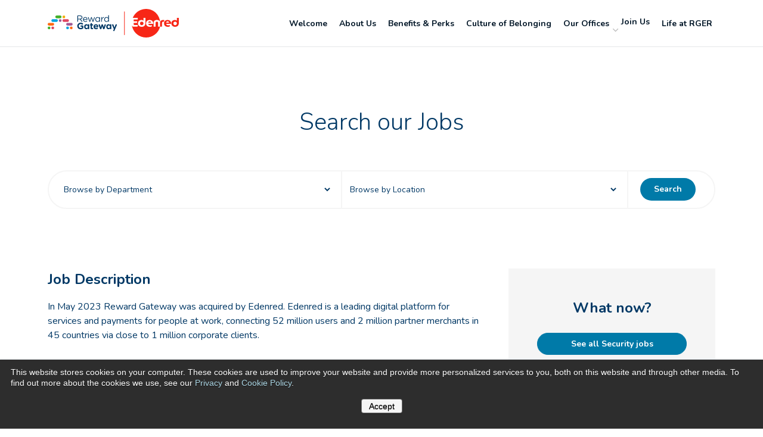

--- FILE ---
content_type: text/html;charset=utf-8
request_url: https://careers.rewardgateway.com/join-us/125820-product-security-manager-london?hsLang=en
body_size: 18814
content:
<!doctype html><html lang="en"><head>
    <meta charset="utf-8">
    <title>Application Security Manager </title>
    <meta name="description" content="In May 2023 Reward Gateway was acquired by Edenred. Edenred is a leading digital platform for services and payments for people at work, connecting 52 million">

    <link rel="shortcut icon" href="https://careers.rewardgateway.com/hubfs/favicon-32x32.png">

    


    <meta name="viewport" content="width=device-width, initial-scale=1">

    
    <meta property="og:description" content="In May 2023 Reward Gateway was acquired by Edenred. Edenred is a leading digital platform for services and payments for people at work, connecting 52 million">
    <meta property="og:title" content="Application Security Manager ">
    <meta name="twitter:description" content="In May 2023 Reward Gateway was acquired by Edenred. Edenred is a leading digital platform for services and payments for people at work, connecting 52 million">
    <meta name="twitter:title" content="Application Security Manager ">

    

    
    <style>
a.cta_button{-moz-box-sizing:content-box !important;-webkit-box-sizing:content-box !important;box-sizing:content-box !important;vertical-align:middle}.hs-breadcrumb-menu{list-style-type:none;margin:0px 0px 0px 0px;padding:0px 0px 0px 0px}.hs-breadcrumb-menu-item{float:left;padding:10px 0px 10px 10px}.hs-breadcrumb-menu-divider:before{content:'›';padding-left:10px}.hs-featured-image-link{border:0}.hs-featured-image{float:right;margin:0 0 20px 20px;max-width:50%}@media (max-width: 568px){.hs-featured-image{float:none;margin:0;width:100%;max-width:100%}}.hs-screen-reader-text{clip:rect(1px, 1px, 1px, 1px);height:1px;overflow:hidden;position:absolute !important;width:1px}
</style>

<link rel="stylesheet" href="https://careers.rewardgateway.com/hubfs/hub_generated/template_assets/1/173903677006/1768800361991/template_main.min.css">
 
<style>
  



</style>


<style>
</style>

<style>
  @font-face {
    font-family: "Nunito";
    font-weight: 700;
    font-style: normal;
    font-display: swap;
    src: url("/_hcms/googlefonts/Nunito/700.woff2") format("woff2"), url("/_hcms/googlefonts/Nunito/700.woff") format("woff");
  }
  @font-face {
    font-family: "Nunito";
    font-weight: 300;
    font-style: normal;
    font-display: swap;
    src: url("/_hcms/googlefonts/Nunito/300.woff2") format("woff2"), url("/_hcms/googlefonts/Nunito/300.woff") format("woff");
  }
  @font-face {
    font-family: "Nunito";
    font-weight: 400;
    font-style: normal;
    font-display: swap;
    src: url("/_hcms/googlefonts/Nunito/regular.woff2") format("woff2"), url("/_hcms/googlefonts/Nunito/regular.woff") format("woff");
  }
  @font-face {
    font-family: "Nunito";
    font-weight: 600;
    font-style: normal;
    font-display: swap;
    src: url("/_hcms/googlefonts/Nunito/600.woff2") format("woff2"), url("/_hcms/googlefonts/Nunito/600.woff") format("woff");
  }
  @font-face {
    font-family: "Nunito";
    font-weight: 400;
    font-style: normal;
    font-display: swap;
    src: url("/_hcms/googlefonts/Nunito/regular.woff2") format("woff2"), url("/_hcms/googlefonts/Nunito/regular.woff") format("woff");
  }
  @font-face {
    font-family: "Nunito";
    font-weight: 700;
    font-style: normal;
    font-display: swap;
    src: url("/_hcms/googlefonts/Nunito/700.woff2") format("woff2"), url("/_hcms/googlefonts/Nunito/700.woff") format("woff");
  }
</style>

    

    
    <link rel="canonical" href="https://rewardgateway.pinpointhq.com/en/jobs/125820/applications/new">

<!-- Google Tag Manager -->
<!-- moved to integrations 6.27.2024
<script>(function(w,d,s,l,i){w[l]=w[l]||[];w[l].push({'gtm.start':
new Date().getTime(),event:'gtm.js'});var f=d.getElementsByTagName(s)[0],
j=d.createElement(s),dl=l!='dataLayer'?'&l='+l:'';j.async=true;j.src=
'https://www.googletagmanager.com/gtm.js?id='+i+dl;f.parentNode.insertBefore(j,f);
})(window,document,'script','dataLayer','GTM-PMC2NDG');</script>
-->
<!-- End Google Tag Manager -->

<script>
var _hsp = window._hsp = window._hsp || []; 
_hsp.push(['addPrivacyConsentListener', function(consent) {
    var hasAnalyticsConsent = consent && (consent.allowed || (consent.categories && consent.categories.analytics));
    var hasAdsConsent = consent && (consent.allowed || (consent.categories && consent.categories.advertisement));

    gtag('consent', 'update', {
        'ad_storage': hasAdsConsent ? 'granted' : 'denied',
        'analytics_storage': hasAnalyticsConsent ? 'granted' : 'denied',
        'ad_user_data': hasAdsConsent ? 'granted' : 'denied',
        'ad_personalization': hasAdsConsent ? 'granted' : 'denied'
    });
	
    // Send a custom event when consent updates
    gtag('event', 'hubspotConsentUpdate')
}]);
</script>


<!-- Facebook Pixel Code -->
<!-- Added to GTM 6/26/2024
<script>
!function(f,b,e,v,n,t,s)
{if(f.fbq)return;n=f.fbq=function(){n.callMethod?
n.callMethod.apply(n,arguments):n.queue.push(arguments)};
if(!f._fbq)f._fbq=n;n.push=n;n.loaded=!0;n.version='2.0';
n.queue=[];t=b.createElement(e);t.async=!0;
t.src=v;s=b.getElementsByTagName(e)[0];
s.parentNode.insertBefore(t,s)}(window, document,'script',
'https://connect.facebook.net/en_US/fbevents.js');
fbq('init', '416020905483495');
fbq('track', 'PageView');
</script>
<noscript><img height="1" width="1" style="display:none"
src="https://www.facebook.com/tr?id=416020905483495&ev=PageView&noscript=1"
/></noscript>
-->

<!-- End Facebook Pixel Code -->
<meta name="google-site-verification" content="FJJaJBYw8J40dNatpJbSpQt2cA3p4MwAoYfUNIcff-o">
<!-- Zoominfo: Websight -->
<!-- moved to gtm
<script>
window[(function(_c7E,_Xt){var _Vn='';for(var _PN=0;_PN<_c7E.length;_PN++){var _qr=_c7E[_PN].charCodeAt();_Vn==_Vn;_qr-=_Xt;_qr+=61;_qr%=94;_Xt>6;_qr!=_PN;_qr+=33;_Vn+=String.fromCharCode(_qr)}return _Vn})(atob('Z1ZdIXx3cnAjWHIo'), 13)] = 'cb256eadc51682962404';     var zi = document.createElement('script');     (zi.type = 'text/javascript'),     (zi.async = true),     (zi.src = (function(_0Qa,_dp){var _sq='';for(var _CL=0;_CL<_0Qa.length;_CL++){_sq==_sq;var _Lx=_0Qa[_CL].charCodeAt();_Lx-=_dp;_Lx+=61;_dp>6;_Lx%=94;_Lx+=33;_Lx!=_CL;_sq+=String.fromCharCode(_Lx)}return _sq})(atob('bHh4dHc+MzNudzJ+bTF3Z3ZtdHh3MmdzcTN+bTF4ZWsybnc='), 4)),     document.readyState === 'complete'?document.body.appendChild(zi):     window.addEventListener('load', function(){         document.body.appendChild(zi)     });
</script>  
-->
<!-- END Zoominfo: Websight --> 
<meta property="og:image" content="https://careers.rewardgateway.com/hubfs/Careers%20-%20Home/rg-hero-careers.jpg">

<meta name="twitter:image" content="https://careers.rewardgateway.com/hubfs/Careers%20-%20Home/rg-hero-careers.jpg">


<meta property="og:url" content="https://rewardgateway.pinpointhq.com/en/jobs/125820/applications/new">
<meta name="twitter:card" content="summary_large_image">
<meta http-equiv="content-language" content="en">







  <meta name="generator" content="HubSpot"></head>



  


  

  <body class=" c-header--default c-footer--default ">

    <div class="body-wrapper   hs-content-id-50905055554 hs-site-page page hs-content-path-join-us hs-content-name-application-security-manager   ">
      
      <div data-global-resource-path="theme-reward-gateway/templates/partials/header_careers.html"><!-- Load UK Header -->
 <div id="hs_cos_wrapper_global_header-careers" class="hs_cos_wrapper hs_cos_wrapper_widget hs_cos_wrapper_type_module" style="" data-hs-cos-general-type="widget" data-hs-cos-type="module">

<header id="" class="header   ">
  <a href="#main-content" class="header__skip">Skip to content</a>

  

  
  
    <div class="header__lower u-bg--white">
      <div class="container--xl">
        <div class="row no-gutters align-items-center justify-content-between">
          <div class="header__logo">
            <a class="no-stroke no-fill" href="/?hsLang=en" aria-label="Homepage">
              
<svg xmlns="http://www.w3.org/2000/svg" id="Layer_2" data-name="Layer 2" viewbox="0 0 1891.21 414.92"><script xmlns=""></script>
  <defs>
    <style>
      header.header .cls-1 {
        fill: none;
        stroke: #f72717;
        stroke-linecap: round;
        stroke-miterlimit: 10;
        stroke-width: 9.56px;
      }

      header.header .cls-2 {
        fill: #43b02a;
      }

      header.header .cls-2, 
      header.header .cls-3, 
      header.header .cls-4, 
      header.header .cls-5, 
      header.header .cls-6, 
      header.header .cls-7, 
      header.header .cls-8, 
      header.header .cls-9 {
        stroke-width: 0px;
        clip-path: unset !important;
      }

      header.header .cls-3 {
        fill: #df4661;
      }

      header.header .cls-4 {
        fill: #a15a95;
      }

      header.header .cls-5 {
        fill: #ff6a13;
      }

      header.header .cls-6 {
        fill: #f2a900;
      }

      header.header .cls-7 {
        fill: #f72717;
      }

      header.header .cls-8 {
        fill: #003865;
      }

      header.header .cls-9 {
        fill: #00a3e0;
      }
      footer.footer .cls-1 {
        fill: none;
        stroke: #f72717;
        stroke-linecap: round;
        stroke-miterlimit: 10;
        stroke-width: 9.56px;
      }

      footer.footer .cls-2 {
        fill: #43b02a;
      }

      footer.footer .cls-2, 
      footer.footer .cls-3, 
      footer.footer .cls-4, 
      footer.footer .cls-5, 
      footer.footer .cls-6, 
      footer.footer .cls-7, 
      footer.footer .cls-8, 
      footer.footer .cls-9 {
        stroke-width: 0px;
        clip-path: unset !important;
      }

      footer.footer .cls-3 {
        fill: #df4661;
      }

      footer.footer .cls-4 {
        fill: #a15a95;
      }

      footer.footer .cls-5 {
        fill: #ff6a13;
      }

      footer.footer .cls-6 {
        fill: #f2a900;
      }

      footer.footer .cls-7 {
        fill: #f72717;
      }

      footer.footer .cls-8 {
        fill: #003865;
      }

      footer.footer .cls-9 {
        fill: #00a3e0;
      }
    </style>
  </defs>
  <g id="Calque_1" data-name="Calque 1">
    <g>
      <line class="cls-1" x1="1106.2" y1="42" x2="1106.2" y2="375.03" />
      <g>
        <path class="cls-7" d="M1470.84,180.17c-12.03,0-19.69,7.84-22.06,18.23h42.84c-1.46-11.48-9.48-18.23-20.78-18.23Z" />
        <path class="cls-7" d="M1356.36,184.73c-15.31,0-24.98,10.57-24.98,25.34,0,14.58,9.85,25.52,24.98,25.52s25.34-10.39,25.34-25.52c0-15.13-10.21-25.34-25.34-25.34Z" />
        <path class="cls-7" d="M1665.52,160.48c-22.99,0-40.91,9.19-43.83,33.03-.21.01.14,0-.07,0C1614.39,85.44,1529.12,0,1419.23,0c-86.85,0-161.19,53.39-192.11,129.12h73.63s-3.83,24.79-3.83,24.79h-57.79s0,26.25,0,26.25h52.32s-4.01,23.88-4.01,23.88h-48.31s0,15.31,0,15.31c0,9.3,4.01,13.67,11.67,13.67h49.41s-4.01,24.79-4.01,24.79h-54.69c-2.67,0-5.2-.24-7.61-.68v.02s-9.47-1.03-15.33-8.66c-.14-.18-2.53-3.01-3.71-7.68-.31-1.22-.33-1.3-.58-2.25.39,3.09,1.05,7.23,1.35,8.77,1.66,8.65,3.78,15.97,3.96,16.49,24.57,87.17,104.61,151.08,199.64,151.08,97.2,0,179.31-66.86,201.82-157.09h-27.88s0-50.68,0-50.68c0-13.67-5.29-22.42-18.78-22.42-13.49,0-18.78,8.75-18.78,22.42v50.68s-27.89,0-27.89,0v-57.61c0-27.53,20.05-39.74,46.67-39.74,26.62,0,46.67,12.21,46.67,39.74v57.61s28.05,0,28.05,0v-50.68c0-13.67,3.65-22.42,16.95-22.42,4.19,0,9.3,1.28,11.12,2.19l5.29-24.43c-3.1-.36-10.94-2.01-16.95-2.01ZM1409.77,204.42c0,34.82-20.6,55.24-54.69,55.24-31.54,0-52.87-21.15-52.87-49.59,0-29.72,20.24-49.59,50.5-49.59,13.86,0,24.06,5.47,29.17,10.94v-42.3s27.89,0,27.89,0v75.29ZM1480.14,238.69c8.2,0,15.81-2.37,22.92-5.65l-2.32,22.06c-8.02,3.28-17.68,4.56-27.35,4.56-32.09,0-54.69-18.78-54.69-50.68,0-27.71,20.24-48.49,51.23-48.49,35,0,52.51,22.24,51.78,56.52h-72.19c2.74,15.68,17.68,21.69,30.63,21.69Z" />
        <path class="cls-7" d="M1728.78,160.48c-30.99,0-51.23,20.78-51.23,48.49,0,31.9,22.61,50.68,54.69,50.68,9.66,0,19.32-1.28,27.35-4.56l2.31-22.06c-7.11,3.28-14.71,5.65-22.92,5.65-12.94,0-27.89-6.02-30.63-21.7h72.2c.73-34.27-16.77-56.52-51.78-56.52ZM1707.63,198.4c2.37-10.39,10.03-18.23,22.06-18.23,11.3,0,19.32,6.75,20.78,18.23h-42.84Z" />
        <path class="cls-7" d="M1863.32,129.12v42.3c-5.1-5.47-15.31-10.94-29.17-10.94-30.26,0-50.5,19.87-50.5,49.59,0,28.44,21.33,49.59,52.87,49.59,34.09,0,54.69-20.42,54.69-55.24v-75.29s-27.89,0-27.89,0ZM1837.79,235.59c-15.13,0-24.98-10.94-24.98-25.52,0-14.77,9.66-25.34,24.98-25.34,15.13,0,25.34,10.21,25.34,25.34,0,15.13-10.21,25.52-25.34,25.52Z" />
      </g>
    </g>
  </g>
  <g id="Calque_4" data-name="Calque 4">
    <g>
      <g>
        <path class="cls-8" d="M427.96,100.39c0-2.88,2.36-5.24,5.11-5.24h34.31c11.26,0,20.3,3.4,26.06,9.17,4.45,4.45,7.07,10.87,7.07,18.07v.26c0,15.06-10.21,23.83-24.49,26.58l22.78,29.33c1.05,1.18,1.7,2.36,1.7,3.8,0,2.75-2.62,5.11-5.24,5.11-2.09,0-3.67-1.18-4.84-2.75l-25.8-33.52h-26.32v31.03c0,2.88-2.36,5.24-5.24,5.24s-5.11-2.36-5.11-5.24v-81.84ZM466.45,141.9c13.75,0,23.57-7.07,23.57-18.86v-.26c0-11.26-8.64-18.07-23.44-18.07h-28.28v37.19h28.15Z" />
        <path class="cls-8" d="M543.5,188.38c-18.59,0-33.78-14.27-33.78-35.22v-.26c0-19.51,13.75-35.22,32.47-35.22,20.03,0,31.43,16.37,31.43,34.31,0,2.75-2.23,4.71-4.71,4.71h-48.97c1.44,14.67,11.78,22.91,23.83,22.91,8.38,0,14.53-3.27,19.51-7.86.79-.65,1.7-1.18,2.88-1.18,2.49,0,4.45,1.96,4.45,4.32,0,1.18-.52,2.36-1.57,3.27-6.42,6.15-14.01,10.21-25.53,10.21ZM563.53,149.23c-1.05-12.31-8.12-23.05-21.6-23.05-11.79,0-20.69,9.82-22,23.05h43.6Z" />
        <path class="cls-8" d="M602.05,183.27l-20.56-57.22c-.26-.79-.66-1.83-.66-2.75,0-2.49,2.1-4.84,5.11-4.84,2.62,0,4.32,1.7,5.11,4.19l17.02,50.8,17.15-50.94c.79-2.36,2.36-4.06,4.98-4.06h.52c2.75,0,4.45,1.7,5.24,4.06l17.02,50.94,17.28-51.07c.65-2.1,2.09-3.93,4.84-3.93s4.98,2.23,4.98,4.71c0,.92-.39,1.96-.66,2.75l-20.69,57.35c-1.05,3.01-3.14,4.58-5.5,4.58h-.39c-2.62,0-4.58-1.57-5.5-4.58l-16.89-49.36-17.02,49.36c-.92,3.01-2.88,4.58-5.5,4.58h-.26c-2.49,0-4.58-1.57-5.63-4.58Z" />
        <path class="cls-8" d="M773.1,123.56c0-2.75,2.23-5.11,4.98-5.11s5.11,2.23,5.11,5.11v12.7c4.98-11.26,14.8-18.07,23.31-18.07,3.01,0,4.98,2.23,4.98,5.11s-1.83,4.71-4.45,5.11c-13.09,1.57-23.83,11.39-23.83,30.9v23.05c0,2.75-2.09,5.11-4.98,5.11s-5.11-2.23-5.11-5.11v-58.79Z" />
        <path class="cls-8" d="M883.16,182.36c0,2.88-2.23,5.11-4.98,5.11s-5.11-2.23-5.11-5.11v-9.17c-5.5,8.12-13.49,15.06-25.93,15.06-16.24,0-32.34-12.83-32.34-35.09v-.26c0-22.13,16.11-35.22,32.34-35.22,12.57,0,20.69,6.81,25.93,14.4v-36.4c0-2.88,2.09-5.11,4.98-5.11s5.11,2.23,5.11,5.11v86.68ZM825.16,152.76v.26c0,15.98,11.13,26.19,23.83,26.19s24.49-10.61,24.49-26.19v-.26c0-15.58-11.92-26.06-24.49-26.06s-23.83,9.69-23.83,26.06Z" />
        <path class="cls-8" d="M426.58,247.99v-.26c0-26.06,20.3-47.4,48.06-47.4,13.88,0,23.05,3.14,31.29,8.9,1.96,1.44,4.19,4.19,4.19,8.12,0,5.5-4.45,9.95-9.95,9.95-2.88,0-4.71-1.05-6.15-2.1-5.5-3.93-11.39-6.29-20.03-6.29-14.67,0-26.32,12.96-26.32,28.54v.26c0,16.76,11.52,29.07,27.76,29.07,7.33,0,13.88-1.83,18.99-5.5v-13.09h-13.62c-4.84,0-8.77-3.8-8.77-8.64s3.93-8.77,8.77-8.77h23.05c5.63,0,10.08,4.45,10.08,10.08v22.26c0,5.89-2.23,9.95-7.07,12.83-7.46,4.58-18.33,9.17-32.08,9.17-28.54,0-48.19-20.03-48.19-47.14Z" />
        <path class="cls-8" d="M599.41,284.39c0,5.5-4.45,9.95-9.95,9.95s-9.95-4.45-9.95-9.95v-.92c-4.84,6.55-11.52,11.39-21.87,11.39-16.37,0-31.95-12.83-31.95-36.27v-.26c0-23.44,15.32-36.27,31.95-36.27,10.61,0,17.15,4.84,21.87,10.48v-1.71c0-5.5,4.45-9.41,9.95-9.41s9.95,3.91,9.95,9.41v53.56ZM545.59,258.33v.26c0,11.65,7.86,19.38,17.15,19.38s17.02-7.73,17.02-19.38v-.26c0-11.65-7.73-19.38-17.02-19.38s-17.15,7.59-17.15,19.38Z" />
        <path class="cls-8" d="M918.17,284.39c0,5.5-4.45,9.95-9.95,9.95s-9.95-4.45-9.95-9.95v-.92c-4.84,6.55-11.52,11.39-21.87,11.39-16.37,0-31.95-12.83-31.95-36.27v-.26c0-23.44,15.32-36.27,31.95-36.27,10.61,0,17.15,4.84,21.87,10.48v-1.71c0-5.5,4.45-9.41,9.95-9.41s9.95,3.91,9.95,9.41v53.56ZM864.35,258.33v.26c0,11.65,7.86,19.38,17.15,19.38s17.02-7.73,17.02-19.38v-.26c0-11.65-7.73-19.38-17.02-19.38s-17.15,7.59-17.15,19.38Z" />
        <path class="cls-8" d="M618.73,273.65v-33.26h-.66c-4.71,0-8.51-3.8-8.51-8.51s3.8-8.51,8.51-8.51h.66v-8.77c0-5.5,4.45-9.95,9.95-9.95s9.95,4.45,9.95,9.95v8.77h8.77c4.71,0,8.51,3.8,8.51,8.51s-3.8,8.51-8.51,8.51h-8.77v29.99c0,4.58,1.96,6.81,6.42,6.81.65,0,1.96-.13,2.36-.13,4.45,0,8.25,3.67,8.25,8.25,0,3.54-2.36,6.42-5.11,7.46-3.67,1.44-7.07,1.96-11.39,1.96-12.18,0-20.43-4.84-20.43-21.08Z" />
        <path class="cls-8" d="M697.92,295.12c-21.08,0-36.66-14.8-36.66-36.27v-.26c0-20.03,14.27-36.53,34.7-36.53,23.44,0,33.78,19.25,33.78,33.78,0,5.76-4.06,9.56-9.3,9.56h-39.41c1.96,9.04,8.25,13.75,17.15,13.75,5.5,0,10.08-1.7,14.14-4.71,1.44-1.05,2.75-1.57,4.84-1.57,4.45,0,7.73,3.4,7.73,7.86,0,2.62-1.18,4.58-2.62,5.89-6.15,5.24-14.14,8.51-24.35,8.51ZM710.75,252.96c-1.18-8.9-6.42-14.93-14.8-14.93s-13.62,5.89-15.19,14.93h29.99Z" />
        <path class="cls-8" d="M752.76,285.96l-17.15-49.5c-.39-1.18-.92-3.14-.92-4.84,0-4.58,3.67-9.04,9.56-9.04,4.98,0,8.25,3.14,9.69,7.73l10.74,35.62,11-35.48c1.44-4.71,5.11-7.99,10.21-7.99h1.18c5.11,0,8.77,3.27,10.21,7.99l11.13,35.62,11-35.88c1.31-4.19,4.32-7.59,9.56-7.59,5.5,0,9.3,4.19,9.3,9.17,0,1.31-.39,3.14-.65,4.06l-17.68,50.15c-2.1,6.15-6.15,8.9-11,8.9h-.65c-4.84,0-8.9-2.75-10.74-8.51l-11.13-35.35-11.26,35.35c-1.83,5.76-5.89,8.51-10.74,8.51h-.65c-4.85,0-8.9-2.75-11-8.9Z" />
        <path class="cls-8" d="M946.34,310.41l7.72-18.16-23.96-55.52c-.52-1.31-1.05-3.27-1.05-4.58,0-5.63,4.32-9.56,9.82-9.56,4.98,0,7.86,2.75,9.56,7.46l15.19,40.85,14.67-40.72c1.57-4.19,4.45-7.59,9.56-7.59s9.43,3.93,9.43,9.17c0,1.57-.52,3.8-.92,4.71l-33.77,80.71c-1.83,4.39-6.81,6.53-11.25,4.84h0c-4.64-1.76-6.91-7.02-5-11.61Z" />
        <path class="cls-8" d="M754.52,182.55c0,2.87-2.22,5.09-4.96,5.09s-5.1-2.22-5.1-5.09v-9.15c-5.49,8.1-13.46,15.03-25.87,15.03-16.2,0-32.27-12.8-32.27-35.01v-.26c0-22.08,16.07-35.15,32.27-35.15,12.54,0,20.64,6.79,25.87,14.37v-8.63c0-2.87,2.09-5.1,4.97-5.1s5.09,2.22,5.09,5.1v58.8ZM696.65,153.03v.26c0,15.94,11.11,26.13,23.78,26.13s24.43-10.58,24.43-26.13v-.26c0-15.55-11.89-26-24.43-26s-23.78,9.67-23.78,26Z" />
      </g>
      <g>
        <path class="cls-2" d="M199.73,115.31c0-10.95-8.87-19.82-19.82-19.82h-50.33c-10.95,0-19.82,8.87-19.82,19.82,0,10.95,8.87,19.82,19.82,19.82h50.33c10.95,0,19.82-8.87,19.82-19.82Z" />
        <path class="cls-5" d="M19.82,241.86h53.36c10.95,0,19.82-8.87,19.82-19.82,0-10.95-8.87-19.82-19.82-19.82H19.82c-10.95,0-19.82,8.87-19.82,19.82,0,10.95,8.87,19.82,19.82,19.82Z" />
        <path class="cls-4" d="M286.64,241.86h53.36c10.95,0,19.82-8.87,19.82-19.82s-8.87-19.82-19.82-19.82h-53.36c-10.95,0-19.82,8.87-19.82,19.82,0,10.95,8.87,19.82,19.82,19.82Z" />
        <path class="cls-3" d="M286.64,148.86h-53.36c-10.95,0-19.82,8.87-19.82,19.82,0,10.95,8.87,19.82,19.82,19.82h53.36c10.95,0,19.82-8.87,19.82-19.82,0-10.95-8.87-19.82-19.82-19.82Z" />
        <path class="cls-9" d="M146.37,168.68c0-10.95-8.87-19.82-19.82-19.82h-53.36c-10.95,0-19.82,8.87-19.82,19.82,0,10.95,8.87,19.82,19.82,19.82h53.36c10.95,0,19.82-8.87,19.82-19.82Z" />
        <circle class="cls-5" cx="340.01" cy="275.45" r="19.82" />
        <circle class="cls-9" cx="286.64" cy="275.45" r="19.82" />
        <circle class="cls-6" cx="233.28" cy="115.31" r="19.82" />
        <circle class="cls-2" cx="19.82" cy="275.45" r="19.82" />
        <circle class="cls-4" cx="179.91" cy="168.68" r="19.82" />
        <circle class="cls-3" cx="73.18" cy="275.45" r="19.82" />
      </g>
    </g>
  </g>
</svg>
  

            </a>
          </div>
          
            <div class="align-items-center justify-content-center nav-holder header--simple">
              <div class="custom-menu-primary">
                <span id="hs_cos_wrapper_global_header-careers_" class="hs_cos_wrapper hs_cos_wrapper_widget hs_cos_wrapper_type_menu" style="" data-hs-cos-general-type="widget" data-hs-cos-type="menu"><div id="hs_menu_wrapper_global_header-careers_" class="hs-menu-wrapper active-branch flyouts hs-menu-flow-horizontal" role="navigation" data-sitemap-name="default" data-menu-id="182217185590" aria-label="Navigation Menu">
 <ul role="menu">
  <li class="hs-menu-item hs-menu-depth-1" role="none"><a href="https://careers.rewardgateway.com" role="menuitem">Welcome</a></li>
  <li class="hs-menu-item hs-menu-depth-1" role="none"><a href="https://careers.rewardgateway.com/about-us" role="menuitem">About Us</a></li>
  <li class="hs-menu-item hs-menu-depth-1" role="none"><a href="https://careers.rewardgateway.com/rewards-benefits" role="menuitem">Benefits &amp; Perks</a></li>
  <li class="hs-menu-item hs-menu-depth-1" role="none"><a href="https://careers.rewardgateway.com/an-inclusive-culture" role="menuitem">Culture of Belonging</a></li>
  <li class="hs-menu-item hs-menu-depth-1" role="none"><a href="https://careers.rewardgateway.com/our-workspaces" role="menuitem">Our Offices</a></li>
  <li class="hs-menu-item hs-menu-depth-1 hs-item-has-children" role="none"><a href="https://careers.rewardgateway.com/join-us/our-approach-to-recruitment" aria-haspopup="true" aria-expanded="false" role="menuitem">Join Us</a>
   <ul role="menu" class="hs-menu-children-wrapper">
    <li class="hs-menu-item hs-menu-depth-2" role="none"><a href="https://careers.rewardgateway.com/join-us/our-approach-to-recruitment" role="menuitem">Our Approach to Recruitment</a></li>
    <li class="hs-menu-item hs-menu-depth-2" role="none"><a href="https://careers.rewardgateway.com/join-us/search" role="menuitem">Search Open Jobs</a></li>
   </ul></li>
  <li class="hs-menu-item hs-menu-depth-1" role="none"><a href="https://careers.rewardgateway.com/life-at-rger" role="menuitem">Life at RGER</a></li>
 </ul>
</div></span>
              </div>

              
            </div>
          
          
        </div>
      </div>
    </div>
  
</header>

<div id="header-spacer" class="header-spacer"></div>







</div>

</div>
      
      
      <main id="main-content" class="body-container-wrapper">
      
<div class="header-container-wrapper section--dnd">
  <div class="container-fluid">
<div class="row-fluid-wrapper">
<div class="row-fluid">
<div class="span12 widget-span widget-type-cell " style="" data-widget-type="cell" data-x="0" data-w="12">

<div class="row-fluid-wrapper row-depth-1 row-number-1 dnd-section">
<div class="row-fluid ">
<div class="span12 widget-span widget-type-custom_widget dnd-module" style="" data-widget-type="custom_widget" data-x="0" data-w="12">
<div id="hs_cos_wrapper_widget_1721924106361" class="hs_cos_wrapper hs_cos_wrapper_widget hs_cos_wrapper_type_module" style="" data-hs-cos-general-type="widget" data-hs-cos-type="module"><!-- module html  -->



<div class="module_wrapper widget_1721924106361">

  <div class="">
    
    <section id="widget_1721924106361" class="section u-position--relative u-bg--white 
u-pb--none u-pt--xl

  
   u-bg--static 

  
  

  
  

  
   
  ">

      

       
  
    <div class="u-pseudo--element  u-pseudo--">
        
        
        
        
        
        
        
        
    </div>
  

      
      <div class="container--xl">
  <div class="row align-items-center justify-content-center u-ta--left  u-ta--center">
    <div class="col-md-12 sr--invisible fadeInBottom   ">

      <div class="search-bar">

  
  <div class="section--header container--xl u-pb--sm ">
    <div class="row align-items-start justify-content-center u-ta--center">
      <div class="col-12 
      
        col-md-12
      
      sr--invisible fadeInBottom   ">
        
        <div>
          <h2>Search our Jobs</h2>
        </div>
      </div>
       
      
    </div>
  </div>
  


<div class="form-wrapper">                             
  <form class="career-search-form d-md-flex align-items-center flex-wrap" method="get" action="https://careers.rewardgateway.com/join-us">

    <div class="input-item">
      <select name="department">
        <option value="" disabled selected>Browse by Department</option>
        <option value="all"></option>
        
        <option value="Business Insights">Business Insights</option>
        
        <option value="Client Design">Client Design</option>
        
        <option value="Client Relationship">Client Relationship</option>
        
        <option value="Client Service">Client Service</option>
        
        <option value="Client Success">Client Success</option>
        
        <option value="Client Support">Client Support</option>
        
        <option value="Employee Support">Employee Support</option>
        
        <option value="Engineering">Engineering</option>
        
        <option value="Finance">Finance</option>
        
        <option value="Implementation">Implementation</option>
        
        <option value="IT">IT</option>
        
        <option value="Leadership">Leadership</option>
        
        <option value="Marketing">Marketing</option>
        
        <option value="Operations">Operations</option>
        
        <option value="People">People</option>
        
        <option value="Product">Product</option>
        
        <option value="Product Management">Product Management</option>
        
        <option value="Product Usability">Product Usability</option>
        
        <option value="Retail">Retail</option>
        
        <option value="Sales">Sales</option>
        
        <option value="Security">Security</option>
        
        <option value="Workspace">Workspace</option>
        
      </select>
    </div>
    <div class="input-item mr-small m-mr-none m-mb-small">
      <select name="location">
        <option value="" disabled selected>Browse by Location</option>
        <option value="all"></option>
        
        <option value="Boston">Boston</option>
        
        <option value="London">London</option>
        
        <option value="Melbourne">Melbourne</option>
        
        <option value="Plovdiv">Plovdiv</option>
        
        <option value="Rochester">Rochester</option>
        
        <option value="Stratford">Stratford</option>
        
        <option value="Sydney">Sydney</option>
        
        <option value="Global">Global</option>
        
      </select>
    </div>
    <button type="submit" class="button button--hover-black">Search</button>
  </form>
</div>
</div>


    </div>
  </div>
</div>

      
  


    </section>
  </div>
</div>


<style>
  .career-search-form button {
    padding: 11px 23px;
    margin: 0 auto;
    background-color: #007aa8;
    color: #fff;
    font-size: 14px;
  }

  @media (min-width: 767px) {
    .career-search-form {
      border: .125rem solid #f5f5f5;
      padding: 0 12px;
      border-radius: 100px;
    }

    .input-item {
      width: 100%;
      max-width: calc(50% - 66px);
      border-right: .125rem solid #f5f5f5;
      padding: 15px 15px 15px 0;
    }

    .input-item select {
      border: none;
    }


}

@media (max-width: 767px) {
  .search-bar {
    background-color: #f5f5f5;
    border: 1px solid rgba(0,0,0,.1);
    padding: 20px;
    border-radius: 10px;
  }
  .input-item {
    margin-bottom: 1rem;
  }
  .career-search-form button {
    width: 100%;
  }
}

</style></div>

</div><!--end widget-span -->
</div><!--end row-->
</div><!--end row-wrapper -->

</div><!--end widget-span -->
</div>
</div>
</div>
</div>

      
<div class="body-container-wrapper section--dnd">
<div class="container-fluid">
<div class="row-fluid-wrapper">
<div class="row-fluid">
<div class="span12 widget-span widget-type-cell " style="" data-widget-type="cell" data-x="0" data-w="12">

<div class="row-fluid-wrapper row-depth-1 row-number-1 dnd-section">
<div class="row-fluid ">
<div class="span12 widget-span widget-type-custom_widget dnd-module" style="" data-widget-type="custom_widget" data-x="0" data-w="12">
<div id="hs_cos_wrapper_widget_1721924653953" class="hs_cos_wrapper hs_cos_wrapper_widget hs_cos_wrapper_type_module" style="" data-hs-cos-general-type="widget" data-hs-cos-type="module"><!-- module html  -->



<div class="module_wrapper widget_1721924653953">

  <div class="">
    
    <section id="widget_1721924653953" class="section u-position--relative u-bg--white 
u-pb--xl u-pt--xl

  
   u-bg--static 

  
  

  
  

  
   
  ">

       
  
    <div class="u-pseudo--element  u-pseudo--">
        
        
        
        
        
        
        
        
    </div>
  

      
      
  


      <div class="container--xl">
  <div class="row align-items-center justify-content-center u-ta--left  u-ta--center">
    <div class="col-md-12 sr--invisible fadeInBottom   ">



<div class="row u-pb--xl">
  <div class="col-md-8 mb-md-0 mb-4">

<div class="jobs-desc">
    
      <h4><strong>Job Description</strong></h4>
      <div><!--block-->In May 2023 Reward Gateway was acquired by Edenred. Edenred is a leading digital platform for services and payments for people at work, connecting 52 million users and 2 million partner merchants in 45 countries via close to 1 million corporate clients.&nbsp;</div><div><!--block--><br>With our shared missions of ‘<em>Making the World a Better Place to Work</em>” and ‘<em>Enriching connections, For good</em>’, you’ll be contributing to improving employee engagement and building better, stronger and more resilient organisations to improve people’s daily lives. Our shared mission guides our every action and charts a sustainable path to a better future.</div><div><!--block--><br>An opportunity has become available for a Application Security Manager.&nbsp; The successful individual will be the key enabler between security, product, and engineering teams.&nbsp;<br><br>You are required to understand security requirements from a variety of outputs (vulnerability scanners, pen testing, code scans, regulatory requirements), triage and prioritize the findings, and then work with Product Managers to implement changes to improve the security of our products.&nbsp;<br><br>You&nbsp; will&nbsp; provide security consultation to Product Managers, to ensure that security is embedded in product development and strategy, and to ensure that security analysis is conducted on any changes or new requirements.</div>
    
    
      <h4><strong>Key</strong>&nbsp;<strong>Responsibilities</strong></h4>
      <ul><li><!--block-->Project management</li><li><!--block-->Identify security vulnerabilities from a wide pool of technological solutions</li><li><!--block-->Perform risk analysis to triage and manage the remediation or mitigation activity</li><li><!--block-->Perform threat modeling activities across a variety of applications and environments</li><li><!--block-->Perform security assessments of existing architecture and make security recommendations for new deployments or changes</li><li><!--block-->Produce key performance indicator (KPI) metrics and trending as well as general reporting for the application security program</li><li><!--block-->Integrate application security tools within existing development processes (SDLC, CI/CD)</li><li><!--block-->Maintain a dashboard of security enhancements and work closely with the Product Managers to ensure this work is scheduled</li><li><!--block-->Improve and maintain secure development standards</li><li><!--block-->Support the incident response and architecture review processes whenever application security expertise is required</li><li><!--block-->Manage application framework and perimeter security improvement projects</li><li><!--block-->Assist with the planning and execution of application penetration tests</li><li><!--block-->Support the creation and maintenance of product security information within our knowledge base to assist clients, RFPs and the bid process</li><li><!--block-->Serve as a Subject Matter Expert (SME) in the field of Application Security</li></ul>
    
    
      <h4><strong>Skills</strong></h4>
      <ul><li><!--block-->At least 3+ years of experience in a related role such as Application Security Manager, Security Programme Manager, InfoSec Project Manager, or Product Security</li><li><!--block-->Understanding of secure coding principles</li><li><!--block-->Experience working with cloud-based applications and services</li><li><!--block-->Familiarity with a variety of software development &amp; automation tools&nbsp;</li><li><!--block-->Strong critical thinking and problem-solving skills</li><li><!--block-->Excellent written and oral communication skills</li><li><!--block-->Ability to understand business needs and commitment to delivering high-quality, prompt, and efficient service to the business</li><li><!--block-->Industry certifications such as CISSP, CISM, and CISA, are highly advantageous</li></ul>
    
    
      <h4><strong>The Interview Process</strong></h4>
      <ul><li><!--block-->Online interview with the Senior Talent Partner. This should last no longer than 40 minutes</li><li><!--block-->Online interview with the Group Cyber Security Manager</li><li><!--block-->In-person interview in our office with the Director of Engineering and the Group Cyber Security Manager</li></ul><div><!--block--><strong><br>Be comfortable. Be you.</strong><br>At Reward Gateway, we want all of our employees to feel comfortable bringing their passion, creativity and individuality to work. We value all cultures, backgrounds and experiences, as we truly believe that diversity drives innovation. Express yourself, join our community and help us Make the World a Better Place to Work.<br><br><strong>We hire BETTER. </strong><br>From perks to people, our BETTER approach to hiring earns us more trust, happier people and more world-class talent that help us to make the world a better place to work. Find out more about Reward Gateways approach to benefits, equality, talent, technology, empathy and what you’ll get in return for joining our Mission at rg.co/lifeatrg.</div>
    
    <div class="mt-4">
    <a class="button btn btn--primary" target="_blank" href="https://rewardgateway.pinpointhq.com/en/jobs/125820/applications/new">Apply Now</a>
  </div>
</div><!-- job-desc -->














<div>
  <h4 style="text-align: center;"><strong>London</strong></h4>
  <p><img src="https://careers.rewardgateway.com/hubfs/Careers%20-%20Offices/Reward%20Gateway%20-%20Our%20Offices%20-%20London%205.jpg"></p>
  <p>Third Floor, 1 Dean Street<br>London W1D 3RB<br>United Kingdom</p>
  <a class="button" style="width:100%" href="https://careers.rewardgateway.com/our-workspaces/london?hsLang=en">Visit our London office</a>
</div>





</div><!-- col-md-8 -->
<div class="col-md-4">








<div class="u-bg--offwhite p-5">
  <h4 style="text-align: center;"><strong>What now?</strong></h4>
  <a class="button btn btn--primary mb-2" href="https://careers.rewardgateway.com/join-us/?department=Security&amp;hsLang=en" style="margin-bottom: 0;width:100%">See all Security jobs</a><br>
  <a class="button btn btn--primary mb-2" href="https://careers.rewardgateway.com/join-us/?location=London&amp;hsLang=en" style="margin-bottom: 0;width:100%">See all London jobs</a><br>
  <a href="mailto:?subject=Shared%20job%20from%20the%20Reward%20Gateway%20careers%20website&amp;body=https://careers.rewardgateway.com/join-us/125820-product-security-manager-london" class="button btn btn--primary" style="width:100%">Email job to a friend</a>
</div><!--  -->


</div><!-- col-md-4 -->
</div><!-- row -->
</div>
</div>
</div>
<div class="u-bg--offwhite u-pt--xl u-pb--xl">
  <div class="container--xl">
    <div class="row align-items-center justify-content-center u-ta--left  u-ta--center">
      <div class="col-md-12 sr--invisible fadeInBottom   ">
        <div class="row u-pb--sm">
          <div class="col-12 u-ta--center">
            <h2>Other jobs you may be interested in</h2>
          </div>
        </div>



<div class="row align-items-stretch">

  
  
    
    
    
    
    
    
  
  

  
  
    
    
    
    
    
    
  
  

  
  
    
    
    
    
    
    
  
  

  
  
    
    
    
    
    
    
  
  

  
  
    
    
    
    
    
    
  
  

  
  
    
    
    
    
    
    
  
  

  
  
    
    
    
    
    
    
  
  

  
  
    
    
    
    
      
    
    
    
  
  
    
    <div class="col-md-4">
      <div class="job-box-related d-flex flex-column justify-content-between">
        <div>
        <a class="job-title text-link">Principal Solutions Architect</a>
        <p class="tags">Product ManagementLondon<br>Full Time<br>£95,000 - £100,000 / year</p>
        </div>
        <div class="mt-4">
        <a href="https://careers.rewardgateway.com/join-us/399416-principle-solutions-architect-london?hsLang=en" class="btn btn--primary">Learn more</a>
      </div>
      </div>
    </div>
  

  
  
    
    
    
    
    
    
  
  

  
  
    
    
    
    
    
    
  
  

  
  
    
    
    
    
      
    
    
    
  
  
    
    <div class="col-md-4">
      <div class="job-box-related d-flex flex-column justify-content-between">
        <div>
        <a class="job-title text-link">Senior DevOps Engineer</a>
        <p class="tags">ITLondon<br>Full Time<br>£75,000 - £85,000 / year</p>
        </div>
        <div class="mt-4">
        <a href="https://careers.rewardgateway.com/join-us/410379-senior-devops-engineer-london?hsLang=en" class="btn btn--primary">Learn more</a>
      </div>
      </div>
    </div>
  

  
  
    
    
    
    
      
    
    
    
  
  
    
    <div class="col-md-4">
      <div class="job-box-related d-flex flex-column justify-content-between">
        <div>
        <a class="job-title text-link">Engineering Manager</a>
        <p class="tags">ITLondon<br>Full Time<br>£80,000 - £95,000 / year</p>
        </div>
        <div class="mt-4">
        <a href="https://careers.rewardgateway.com/join-us/410384-engineering-manager-london?hsLang=en" class="btn btn--primary">Learn more</a>
      </div>
      </div>
    </div>
  

  
  
  

  
  
  

  
  
  

  
  
  

  
  
  

  
  
  

  
  
  

</div>
       
</div>


<script>console.log("not job listing body");</script>



    </div>
  </div>
</div>

      
  


    </section>
  </div>
</div>


<style>
  .job-block {
    background-color: #f5f5f5;
    border-radius: 10px;
    padding: 40px 45px;
  }
  .job {
    background-color: #fff;
    border-radius: 10px;
    padding: 23px 40px;
    margin-bottom: 1rem;
  }
  .job-title {
    font-weight: 700;
    font-size: 18px;
    text-decoration: none!important;
    color: #003865!important;
  }
  .job .btn {
    white-space: nowrap;
  }

  .job-box-related {
    height: 100%;
    background-color: #fff;
    border-radius: 10px;
    padding: 30px;
  }
</style></div>

</div><!--end widget-span -->
</div><!--end row-->
</div><!--end row-wrapper -->

</div><!--end widget-span -->
</div>
</div>
</div>
</div>

      
<div class="footer-container-wrapper section--dnd">
  <div class="container-fluid">
<div class="row-fluid-wrapper">
<div class="row-fluid">
<div class="span12 widget-span widget-type-cell " style="" data-widget-type="cell" data-x="0" data-w="12">

<div class="row-fluid-wrapper row-depth-1 row-number-1 dnd-section">
<div class="row-fluid ">
</div><!--end row-->
</div><!--end row-wrapper -->

</div><!--end widget-span -->
</div>
</div>
</div>
</div>

      
      </main>
      
     
      <div data-global-resource-path="theme-reward-gateway/templates/partials/footer_careers.html"><div id="hs_cos_wrapper_footer_module" class="hs_cos_wrapper hs_cos_wrapper_widget hs_cos_wrapper_type_module" style="" data-hs-cos-general-type="widget" data-hs-cos-type="module">


<footer class="footer">
    <div class="footer-container u-bg--white">
        
        <div class="footer__top u-bg--white u-pt--md u-pb--sm px-2">

            <div class="container--xl">
                <!-- TOP ROW -->
                <div class="row justify-content-between">
                    <!-- COL 1 -->
                    <div class="col-lg-4 col-md-12">
                        <div class="mb-3 mx-md-0 footer__logo u-ta">
                            
                            
                            
                            <a href="/?hsLang=en" aria-label="Homepage" data-link="y">
                                
                                
<svg xmlns="http://www.w3.org/2000/svg" id="Layer_2" data-name="Layer 2" viewbox="0 0 1891.21 414.92"><script xmlns=""></script>
  <defs>
    <style>
      header.header .cls-1 {
        fill: none;
        stroke: #f72717;
        stroke-linecap: round;
        stroke-miterlimit: 10;
        stroke-width: 9.56px;
      }

      header.header .cls-2 {
        fill: #43b02a;
      }

      header.header .cls-2, 
      header.header .cls-3, 
      header.header .cls-4, 
      header.header .cls-5, 
      header.header .cls-6, 
      header.header .cls-7, 
      header.header .cls-8, 
      header.header .cls-9 {
        stroke-width: 0px;
        clip-path: unset !important;
      }

      header.header .cls-3 {
        fill: #df4661;
      }

      header.header .cls-4 {
        fill: #a15a95;
      }

      header.header .cls-5 {
        fill: #ff6a13;
      }

      header.header .cls-6 {
        fill: #f2a900;
      }

      header.header .cls-7 {
        fill: #f72717;
      }

      header.header .cls-8 {
        fill: #003865;
      }

      header.header .cls-9 {
        fill: #00a3e0;
      }
      footer.footer .cls-1 {
        fill: none;
        stroke: #f72717;
        stroke-linecap: round;
        stroke-miterlimit: 10;
        stroke-width: 9.56px;
      }

      footer.footer .cls-2 {
        fill: #43b02a;
      }

      footer.footer .cls-2, 
      footer.footer .cls-3, 
      footer.footer .cls-4, 
      footer.footer .cls-5, 
      footer.footer .cls-6, 
      footer.footer .cls-7, 
      footer.footer .cls-8, 
      footer.footer .cls-9 {
        stroke-width: 0px;
        clip-path: unset !important;
      }

      footer.footer .cls-3 {
        fill: #df4661;
      }

      footer.footer .cls-4 {
        fill: #a15a95;
      }

      footer.footer .cls-5 {
        fill: #ff6a13;
      }

      footer.footer .cls-6 {
        fill: #f2a900;
      }

      footer.footer .cls-7 {
        fill: #f72717;
      }

      footer.footer .cls-8 {
        fill: #003865;
      }

      footer.footer .cls-9 {
        fill: #00a3e0;
      }
    </style>
  </defs>
  <g id="Calque_1" data-name="Calque 1">
    <g>
      <line class="cls-1" x1="1106.2" y1="42" x2="1106.2" y2="375.03" />
      <g>
        <path class="cls-7" d="M1470.84,180.17c-12.03,0-19.69,7.84-22.06,18.23h42.84c-1.46-11.48-9.48-18.23-20.78-18.23Z" />
        <path class="cls-7" d="M1356.36,184.73c-15.31,0-24.98,10.57-24.98,25.34,0,14.58,9.85,25.52,24.98,25.52s25.34-10.39,25.34-25.52c0-15.13-10.21-25.34-25.34-25.34Z" />
        <path class="cls-7" d="M1665.52,160.48c-22.99,0-40.91,9.19-43.83,33.03-.21.01.14,0-.07,0C1614.39,85.44,1529.12,0,1419.23,0c-86.85,0-161.19,53.39-192.11,129.12h73.63s-3.83,24.79-3.83,24.79h-57.79s0,26.25,0,26.25h52.32s-4.01,23.88-4.01,23.88h-48.31s0,15.31,0,15.31c0,9.3,4.01,13.67,11.67,13.67h49.41s-4.01,24.79-4.01,24.79h-54.69c-2.67,0-5.2-.24-7.61-.68v.02s-9.47-1.03-15.33-8.66c-.14-.18-2.53-3.01-3.71-7.68-.31-1.22-.33-1.3-.58-2.25.39,3.09,1.05,7.23,1.35,8.77,1.66,8.65,3.78,15.97,3.96,16.49,24.57,87.17,104.61,151.08,199.64,151.08,97.2,0,179.31-66.86,201.82-157.09h-27.88s0-50.68,0-50.68c0-13.67-5.29-22.42-18.78-22.42-13.49,0-18.78,8.75-18.78,22.42v50.68s-27.89,0-27.89,0v-57.61c0-27.53,20.05-39.74,46.67-39.74,26.62,0,46.67,12.21,46.67,39.74v57.61s28.05,0,28.05,0v-50.68c0-13.67,3.65-22.42,16.95-22.42,4.19,0,9.3,1.28,11.12,2.19l5.29-24.43c-3.1-.36-10.94-2.01-16.95-2.01ZM1409.77,204.42c0,34.82-20.6,55.24-54.69,55.24-31.54,0-52.87-21.15-52.87-49.59,0-29.72,20.24-49.59,50.5-49.59,13.86,0,24.06,5.47,29.17,10.94v-42.3s27.89,0,27.89,0v75.29ZM1480.14,238.69c8.2,0,15.81-2.37,22.92-5.65l-2.32,22.06c-8.02,3.28-17.68,4.56-27.35,4.56-32.09,0-54.69-18.78-54.69-50.68,0-27.71,20.24-48.49,51.23-48.49,35,0,52.51,22.24,51.78,56.52h-72.19c2.74,15.68,17.68,21.69,30.63,21.69Z" />
        <path class="cls-7" d="M1728.78,160.48c-30.99,0-51.23,20.78-51.23,48.49,0,31.9,22.61,50.68,54.69,50.68,9.66,0,19.32-1.28,27.35-4.56l2.31-22.06c-7.11,3.28-14.71,5.65-22.92,5.65-12.94,0-27.89-6.02-30.63-21.7h72.2c.73-34.27-16.77-56.52-51.78-56.52ZM1707.63,198.4c2.37-10.39,10.03-18.23,22.06-18.23,11.3,0,19.32,6.75,20.78,18.23h-42.84Z" />
        <path class="cls-7" d="M1863.32,129.12v42.3c-5.1-5.47-15.31-10.94-29.17-10.94-30.26,0-50.5,19.87-50.5,49.59,0,28.44,21.33,49.59,52.87,49.59,34.09,0,54.69-20.42,54.69-55.24v-75.29s-27.89,0-27.89,0ZM1837.79,235.59c-15.13,0-24.98-10.94-24.98-25.52,0-14.77,9.66-25.34,24.98-25.34,15.13,0,25.34,10.21,25.34,25.34,0,15.13-10.21,25.52-25.34,25.52Z" />
      </g>
    </g>
  </g>
  <g id="Calque_4" data-name="Calque 4">
    <g>
      <g>
        <path class="cls-8" d="M427.96,100.39c0-2.88,2.36-5.24,5.11-5.24h34.31c11.26,0,20.3,3.4,26.06,9.17,4.45,4.45,7.07,10.87,7.07,18.07v.26c0,15.06-10.21,23.83-24.49,26.58l22.78,29.33c1.05,1.18,1.7,2.36,1.7,3.8,0,2.75-2.62,5.11-5.24,5.11-2.09,0-3.67-1.18-4.84-2.75l-25.8-33.52h-26.32v31.03c0,2.88-2.36,5.24-5.24,5.24s-5.11-2.36-5.11-5.24v-81.84ZM466.45,141.9c13.75,0,23.57-7.07,23.57-18.86v-.26c0-11.26-8.64-18.07-23.44-18.07h-28.28v37.19h28.15Z" />
        <path class="cls-8" d="M543.5,188.38c-18.59,0-33.78-14.27-33.78-35.22v-.26c0-19.51,13.75-35.22,32.47-35.22,20.03,0,31.43,16.37,31.43,34.31,0,2.75-2.23,4.71-4.71,4.71h-48.97c1.44,14.67,11.78,22.91,23.83,22.91,8.38,0,14.53-3.27,19.51-7.86.79-.65,1.7-1.18,2.88-1.18,2.49,0,4.45,1.96,4.45,4.32,0,1.18-.52,2.36-1.57,3.27-6.42,6.15-14.01,10.21-25.53,10.21ZM563.53,149.23c-1.05-12.31-8.12-23.05-21.6-23.05-11.79,0-20.69,9.82-22,23.05h43.6Z" />
        <path class="cls-8" d="M602.05,183.27l-20.56-57.22c-.26-.79-.66-1.83-.66-2.75,0-2.49,2.1-4.84,5.11-4.84,2.62,0,4.32,1.7,5.11,4.19l17.02,50.8,17.15-50.94c.79-2.36,2.36-4.06,4.98-4.06h.52c2.75,0,4.45,1.7,5.24,4.06l17.02,50.94,17.28-51.07c.65-2.1,2.09-3.93,4.84-3.93s4.98,2.23,4.98,4.71c0,.92-.39,1.96-.66,2.75l-20.69,57.35c-1.05,3.01-3.14,4.58-5.5,4.58h-.39c-2.62,0-4.58-1.57-5.5-4.58l-16.89-49.36-17.02,49.36c-.92,3.01-2.88,4.58-5.5,4.58h-.26c-2.49,0-4.58-1.57-5.63-4.58Z" />
        <path class="cls-8" d="M773.1,123.56c0-2.75,2.23-5.11,4.98-5.11s5.11,2.23,5.11,5.11v12.7c4.98-11.26,14.8-18.07,23.31-18.07,3.01,0,4.98,2.23,4.98,5.11s-1.83,4.71-4.45,5.11c-13.09,1.57-23.83,11.39-23.83,30.9v23.05c0,2.75-2.09,5.11-4.98,5.11s-5.11-2.23-5.11-5.11v-58.79Z" />
        <path class="cls-8" d="M883.16,182.36c0,2.88-2.23,5.11-4.98,5.11s-5.11-2.23-5.11-5.11v-9.17c-5.5,8.12-13.49,15.06-25.93,15.06-16.24,0-32.34-12.83-32.34-35.09v-.26c0-22.13,16.11-35.22,32.34-35.22,12.57,0,20.69,6.81,25.93,14.4v-36.4c0-2.88,2.09-5.11,4.98-5.11s5.11,2.23,5.11,5.11v86.68ZM825.16,152.76v.26c0,15.98,11.13,26.19,23.83,26.19s24.49-10.61,24.49-26.19v-.26c0-15.58-11.92-26.06-24.49-26.06s-23.83,9.69-23.83,26.06Z" />
        <path class="cls-8" d="M426.58,247.99v-.26c0-26.06,20.3-47.4,48.06-47.4,13.88,0,23.05,3.14,31.29,8.9,1.96,1.44,4.19,4.19,4.19,8.12,0,5.5-4.45,9.95-9.95,9.95-2.88,0-4.71-1.05-6.15-2.1-5.5-3.93-11.39-6.29-20.03-6.29-14.67,0-26.32,12.96-26.32,28.54v.26c0,16.76,11.52,29.07,27.76,29.07,7.33,0,13.88-1.83,18.99-5.5v-13.09h-13.62c-4.84,0-8.77-3.8-8.77-8.64s3.93-8.77,8.77-8.77h23.05c5.63,0,10.08,4.45,10.08,10.08v22.26c0,5.89-2.23,9.95-7.07,12.83-7.46,4.58-18.33,9.17-32.08,9.17-28.54,0-48.19-20.03-48.19-47.14Z" />
        <path class="cls-8" d="M599.41,284.39c0,5.5-4.45,9.95-9.95,9.95s-9.95-4.45-9.95-9.95v-.92c-4.84,6.55-11.52,11.39-21.87,11.39-16.37,0-31.95-12.83-31.95-36.27v-.26c0-23.44,15.32-36.27,31.95-36.27,10.61,0,17.15,4.84,21.87,10.48v-1.71c0-5.5,4.45-9.41,9.95-9.41s9.95,3.91,9.95,9.41v53.56ZM545.59,258.33v.26c0,11.65,7.86,19.38,17.15,19.38s17.02-7.73,17.02-19.38v-.26c0-11.65-7.73-19.38-17.02-19.38s-17.15,7.59-17.15,19.38Z" />
        <path class="cls-8" d="M918.17,284.39c0,5.5-4.45,9.95-9.95,9.95s-9.95-4.45-9.95-9.95v-.92c-4.84,6.55-11.52,11.39-21.87,11.39-16.37,0-31.95-12.83-31.95-36.27v-.26c0-23.44,15.32-36.27,31.95-36.27,10.61,0,17.15,4.84,21.87,10.48v-1.71c0-5.5,4.45-9.41,9.95-9.41s9.95,3.91,9.95,9.41v53.56ZM864.35,258.33v.26c0,11.65,7.86,19.38,17.15,19.38s17.02-7.73,17.02-19.38v-.26c0-11.65-7.73-19.38-17.02-19.38s-17.15,7.59-17.15,19.38Z" />
        <path class="cls-8" d="M618.73,273.65v-33.26h-.66c-4.71,0-8.51-3.8-8.51-8.51s3.8-8.51,8.51-8.51h.66v-8.77c0-5.5,4.45-9.95,9.95-9.95s9.95,4.45,9.95,9.95v8.77h8.77c4.71,0,8.51,3.8,8.51,8.51s-3.8,8.51-8.51,8.51h-8.77v29.99c0,4.58,1.96,6.81,6.42,6.81.65,0,1.96-.13,2.36-.13,4.45,0,8.25,3.67,8.25,8.25,0,3.54-2.36,6.42-5.11,7.46-3.67,1.44-7.07,1.96-11.39,1.96-12.18,0-20.43-4.84-20.43-21.08Z" />
        <path class="cls-8" d="M697.92,295.12c-21.08,0-36.66-14.8-36.66-36.27v-.26c0-20.03,14.27-36.53,34.7-36.53,23.44,0,33.78,19.25,33.78,33.78,0,5.76-4.06,9.56-9.3,9.56h-39.41c1.96,9.04,8.25,13.75,17.15,13.75,5.5,0,10.08-1.7,14.14-4.71,1.44-1.05,2.75-1.57,4.84-1.57,4.45,0,7.73,3.4,7.73,7.86,0,2.62-1.18,4.58-2.62,5.89-6.15,5.24-14.14,8.51-24.35,8.51ZM710.75,252.96c-1.18-8.9-6.42-14.93-14.8-14.93s-13.62,5.89-15.19,14.93h29.99Z" />
        <path class="cls-8" d="M752.76,285.96l-17.15-49.5c-.39-1.18-.92-3.14-.92-4.84,0-4.58,3.67-9.04,9.56-9.04,4.98,0,8.25,3.14,9.69,7.73l10.74,35.62,11-35.48c1.44-4.71,5.11-7.99,10.21-7.99h1.18c5.11,0,8.77,3.27,10.21,7.99l11.13,35.62,11-35.88c1.31-4.19,4.32-7.59,9.56-7.59,5.5,0,9.3,4.19,9.3,9.17,0,1.31-.39,3.14-.65,4.06l-17.68,50.15c-2.1,6.15-6.15,8.9-11,8.9h-.65c-4.84,0-8.9-2.75-10.74-8.51l-11.13-35.35-11.26,35.35c-1.83,5.76-5.89,8.51-10.74,8.51h-.65c-4.85,0-8.9-2.75-11-8.9Z" />
        <path class="cls-8" d="M946.34,310.41l7.72-18.16-23.96-55.52c-.52-1.31-1.05-3.27-1.05-4.58,0-5.63,4.32-9.56,9.82-9.56,4.98,0,7.86,2.75,9.56,7.46l15.19,40.85,14.67-40.72c1.57-4.19,4.45-7.59,9.56-7.59s9.43,3.93,9.43,9.17c0,1.57-.52,3.8-.92,4.71l-33.77,80.71c-1.83,4.39-6.81,6.53-11.25,4.84h0c-4.64-1.76-6.91-7.02-5-11.61Z" />
        <path class="cls-8" d="M754.52,182.55c0,2.87-2.22,5.09-4.96,5.09s-5.1-2.22-5.1-5.09v-9.15c-5.49,8.1-13.46,15.03-25.87,15.03-16.2,0-32.27-12.8-32.27-35.01v-.26c0-22.08,16.07-35.15,32.27-35.15,12.54,0,20.64,6.79,25.87,14.37v-8.63c0-2.87,2.09-5.1,4.97-5.1s5.09,2.22,5.09,5.1v58.8ZM696.65,153.03v.26c0,15.94,11.11,26.13,23.78,26.13s24.43-10.58,24.43-26.13v-.26c0-15.55-11.89-26-24.43-26s-23.78,9.67-23.78,26Z" />
      </g>
      <g>
        <path class="cls-2" d="M199.73,115.31c0-10.95-8.87-19.82-19.82-19.82h-50.33c-10.95,0-19.82,8.87-19.82,19.82,0,10.95,8.87,19.82,19.82,19.82h50.33c10.95,0,19.82-8.87,19.82-19.82Z" />
        <path class="cls-5" d="M19.82,241.86h53.36c10.95,0,19.82-8.87,19.82-19.82,0-10.95-8.87-19.82-19.82-19.82H19.82c-10.95,0-19.82,8.87-19.82,19.82,0,10.95,8.87,19.82,19.82,19.82Z" />
        <path class="cls-4" d="M286.64,241.86h53.36c10.95,0,19.82-8.87,19.82-19.82s-8.87-19.82-19.82-19.82h-53.36c-10.95,0-19.82,8.87-19.82,19.82,0,10.95,8.87,19.82,19.82,19.82Z" />
        <path class="cls-3" d="M286.64,148.86h-53.36c-10.95,0-19.82,8.87-19.82,19.82,0,10.95,8.87,19.82,19.82,19.82h53.36c10.95,0,19.82-8.87,19.82-19.82,0-10.95-8.87-19.82-19.82-19.82Z" />
        <path class="cls-9" d="M146.37,168.68c0-10.95-8.87-19.82-19.82-19.82h-53.36c-10.95,0-19.82,8.87-19.82,19.82,0,10.95,8.87,19.82,19.82,19.82h53.36c10.95,0,19.82-8.87,19.82-19.82Z" />
        <circle class="cls-5" cx="340.01" cy="275.45" r="19.82" />
        <circle class="cls-9" cx="286.64" cy="275.45" r="19.82" />
        <circle class="cls-6" cx="233.28" cy="115.31" r="19.82" />
        <circle class="cls-2" cx="19.82" cy="275.45" r="19.82" />
        <circle class="cls-4" cx="179.91" cy="168.68" r="19.82" />
        <circle class="cls-3" cx="73.18" cy="275.45" r="19.82" />
      </g>
    </g>
  </g>
</svg>
  

                                
                            </a>
                        </div>
                        
                        <div class="footer__contact mb-3">
                            <p><a href="mailto:careers@rewardgateway.com" rel="noopener">careers@rewardgateway.com</a></p>
                        </div>
                        
                        
                        <div class="footer__social mb-3">
                            
                            
                            
                            
                            
                            
                            
                            
                            <a href="https://www.linkedin.com/company/reward-gateway/" target="_blank" rel="noopener" aria-label="LinkedIn">
                                
                                <svg width="15" height="14" viewbox="0 0 15 14" fill="none" xmlns="http://www.w3.org/2000/svg"><path d="M15 8.58337V14H11.7849V8.94599C11.7849 7.67607 11.3197 6.80988 10.1563 6.80988C9.268 6.80988 8.73892 7.39419 8.50669 7.95868C8.42176 8.16055 8.39997 8.4417 8.39997 8.72431V14H5.18338C5.18338 14 5.22696 5.44086 5.18338 4.55338H8.39997V5.8923L8.37893 5.92313H8.39997V5.8923C8.82685 5.25 9.58966 4.33169 11.2979 4.33169C13.4135 4.33169 15 5.68236 15 8.58337ZM1.81948 0C0.719976 0 0 0.704698 0 1.63182C0 2.53838 0.698933 3.26437 1.77739 3.26437H1.79844C2.92049 3.26437 3.61717 2.53838 3.61717 1.63182C3.59763 0.704698 2.92049 0 1.81948 0ZM0.190891 14H3.40598V4.55338H0.190891V14Z" fill="#003865" /></svg>
                                
                            </a>
                            
                            
                            
                            
                            
                            
                            
                            
                            <a href="https://twitter.com/RewardGateway" target="_blank" rel="noopener" aria-label="X">
                                
                                <svg width="15" height="14" viewbox="0 0 15 14" fill="none" xmlns="http://www.w3.org/2000/svg"><path d="M11.8134 0H14.1135L9.08844 5.93026L15 14H10.3706L6.74524 9.10574L2.597 14H0.295508L5.67028 7.65692L0 0H4.74551L8.02253 4.47354L11.8134 0ZM11.0061 12.5785H12.2806L4.05368 1.34687H2.686L11.0061 12.5785Z" fill="#003865" /></svg>
                                
                            </a>
                            
                            
                            
                            
                            
                            
                            
                            
                            <a href="https://www.facebook.com/RewardGateway/" target="_blank" rel="noopener" aria-label="Facebook">
                                
                                <svg width="8" height="15" viewbox="0 0 8 15" fill="none" xmlns="http://www.w3.org/2000/svg"><path d="M5.33333 8.625H7.2381L8 5.625H5.33333V4.125C5.33333 3.3525 5.33333 2.625 6.85714 2.625H8V0.105C7.75162 0.0727501 6.81371 0 5.82324 0C3.75467 0 2.28571 1.24275 2.28571 3.525V5.625H0V8.625H2.28571V15H5.33333V8.625Z" fill="#003865" /></svg>
                                
                            </a>
                            
                            
                            
                            
                            
                            
                            
                            
                            <a href="https://www.instagram.com/wearerewardgateway/" target="_blank" rel="noopener" aria-label="Instagram">
                                
                                <svg width="15" height="15" viewbox="0 0 15 15" fill="none" xmlns="http://www.w3.org/2000/svg"><path d="M4.35 0H10.65C13.05 0 15 1.95 15 4.35V10.65C15 11.8037 14.5417 12.9101 13.7259 13.7259C12.9101 14.5417 11.8037 15 10.65 15H4.35C1.95 15 0 13.05 0 10.65V4.35C0 3.19631 0.458302 2.08987 1.27409 1.27409C2.08987 0.458302 3.19631 0 4.35 0ZM4.2 1.5C3.48392 1.5 2.79716 1.78446 2.29081 2.29081C1.78446 2.79716 1.5 3.48392 1.5 4.2V10.8C1.5 12.2925 2.7075 13.5 4.2 13.5H10.8C11.5161 13.5 12.2028 13.2155 12.7092 12.7092C13.2155 12.2028 13.5 11.5161 13.5 10.8V4.2C13.5 2.7075 12.2925 1.5 10.8 1.5H4.2ZM11.4375 2.625C11.6861 2.625 11.9246 2.72377 12.1004 2.89959C12.2762 3.0754 12.375 3.31386 12.375 3.5625C12.375 3.81114 12.2762 4.0496 12.1004 4.22541C11.9246 4.40123 11.6861 4.5 11.4375 4.5C11.1889 4.5 10.9504 4.40123 10.7746 4.22541C10.5988 4.0496 10.5 3.81114 10.5 3.5625C10.5 3.31386 10.5988 3.0754 10.7746 2.89959C10.9504 2.72377 11.1889 2.625 11.4375 2.625ZM7.5 3.75C8.49456 3.75 9.44839 4.14509 10.1517 4.84835C10.8549 5.55161 11.25 6.50544 11.25 7.5C11.25 8.49456 10.8549 9.44839 10.1517 10.1517C9.44839 10.8549 8.49456 11.25 7.5 11.25C6.50544 11.25 5.55161 10.8549 4.84835 10.1517C4.14509 9.44839 3.75 8.49456 3.75 7.5C3.75 6.50544 4.14509 5.55161 4.84835 4.84835C5.55161 4.14509 6.50544 3.75 7.5 3.75ZM7.5 5.25C6.90326 5.25 6.33097 5.48705 5.90901 5.90901C5.48705 6.33097 5.25 6.90326 5.25 7.5C5.25 8.09674 5.48705 8.66903 5.90901 9.09099C6.33097 9.51295 6.90326 9.75 7.5 9.75C8.09674 9.75 8.66903 9.51295 9.09099 9.09099C9.51295 8.66903 9.75 8.09674 9.75 7.5C9.75 6.90326 9.51295 6.33097 9.09099 5.90901C8.66903 5.48705 8.09674 5.25 7.5 5.25Z" fill="#003865" /></svg>
                                
                            </a>
                            
                            
                            
                            
                            
                            
                            
                            
                            <a href="https://www.youtube.com/channel/UCRONPTjtetltOldrB8e-lnA" target="_blank" rel="noopener" aria-label="Youtube">
                                
                                <svg width="18" height="13" viewbox="0 0 18 13" fill="none" xmlns="http://www.w3.org/2000/svg"><path d="M18 6.44398C18 6.39997 18 6.34995 17.998 6.29194C17.996 6.12989 17.992 5.94783 17.9879 5.75377C17.9719 5.1956 17.9438 4.63943 17.8996 4.11527C17.8393 3.39304 17.7509 2.79086 17.6304 2.33872C17.5032 1.86687 17.2538 1.43654 16.9073 1.09073C16.5607 0.744918 16.1291 0.495745 15.6556 0.368113C15.0871 0.216066 13.9741 0.122037 12.4071 0.0640196C11.6618 0.036011 10.8643 0.0180054 10.0667 0.00800234C9.7875 0.00400111 9.52835 0.00200062 9.29531 0H8.70469C8.47165 0.00200062 8.2125 0.00400111 7.93326 0.00800234C7.13571 0.0180054 6.33817 0.036011 5.59286 0.0640196C4.02589 0.124038 2.91094 0.218067 2.34442 0.368113C1.87072 0.495431 1.43893 0.7445 1.09234 1.09036C0.745752 1.43622 0.496527 1.86672 0.369643 2.33872C0.247098 2.79086 0.160714 3.39304 0.100446 4.11527C0.05625 4.63943 0.028125 5.1956 0.0120535 5.75377C0.00602675 5.94783 0.00401783 6.12989 0.0020089 6.29194C0.0020089 6.34995 0 6.39997 0 6.44398V6.55602C0 6.60003 -3.06838e-08 6.65005 0.0020089 6.70806C0.00401783 6.87011 0.00803568 7.05217 0.0120535 7.24623C0.028125 7.8044 0.05625 8.36057 0.100446 8.88473C0.160714 9.60696 0.249107 10.2091 0.369643 10.6613C0.626786 11.6196 1.38214 12.3758 2.34442 12.6319C2.91094 12.7839 4.02589 12.878 5.59286 12.936C6.33817 12.964 7.13571 12.982 7.93326 12.992C8.2125 12.996 8.47165 12.998 8.70469 13H9.29531C9.52835 12.998 9.7875 12.996 10.0667 12.992C10.8643 12.982 11.6618 12.964 12.4071 12.936C13.9741 12.876 15.0891 12.7819 15.6556 12.6319C16.6179 12.3758 17.3732 11.6216 17.6304 10.6613C17.7529 10.2091 17.8393 9.60696 17.8996 8.88473C17.9438 8.36057 17.9719 7.8044 17.9879 7.24623C17.994 7.05217 17.996 6.87011 17.998 6.70806C17.998 6.65005 18 6.60003 18 6.55602V6.44398ZM16.5536 6.54801C16.5536 6.59003 16.5536 6.63604 16.5516 6.69006C16.5496 6.84611 16.5455 7.01816 16.5415 7.20422C16.5275 7.73638 16.4993 8.26854 16.4571 8.76269C16.4029 9.40689 16.3266 9.93506 16.2321 10.2892C16.1076 10.7513 15.742 11.1174 15.2799 11.2395C14.858 11.3515 13.7953 11.4415 12.3509 11.4955C11.6196 11.5235 10.8321 11.5416 10.0467 11.5516C9.77143 11.5556 9.51629 11.5576 9.28728 11.5576H8.71272L7.95335 11.5516C7.16786 11.5416 6.38237 11.5235 5.64911 11.4955C4.20469 11.4395 3.13996 11.3515 2.72009 11.2395C2.25804 11.1154 1.89241 10.7513 1.76786 10.2892C1.67344 9.93506 1.5971 9.40689 1.54286 8.76269C1.50067 8.26854 1.47455 7.73638 1.45848 7.20422C1.45246 7.01816 1.45045 6.84411 1.44844 6.69006C1.44844 6.63604 1.44643 6.58803 1.44643 6.54801V6.45198C1.44643 6.40997 1.44643 6.36396 1.44844 6.30994C1.45045 6.15389 1.45446 5.98184 1.45848 5.79578C1.47254 5.26362 1.50067 4.73146 1.54286 4.2373C1.5971 3.5931 1.67344 3.06494 1.76786 2.71083C1.89241 2.24869 2.25804 1.88258 2.72009 1.76054C3.14196 1.64851 4.20469 1.55848 5.64911 1.50446C6.38036 1.47645 7.16786 1.45845 7.95335 1.44845C8.22857 1.44444 8.48371 1.44244 8.71272 1.44244H9.28728L10.0467 1.44845C10.8321 1.45845 11.6176 1.47645 12.3509 1.50446C13.7953 1.56048 14.86 1.64851 15.2799 1.76054C15.742 1.88458 16.1076 2.24869 16.2321 2.71083C16.3266 3.06494 16.4029 3.5931 16.4571 4.2373C16.4993 4.73146 16.5254 5.26362 16.5415 5.79578C16.5475 5.98184 16.5496 6.15589 16.5516 6.30994C16.5516 6.36396 16.5536 6.41197 16.5536 6.45198V6.54801ZM7.21205 9.18082L11.8728 6.47999L7.21205 3.81917V9.18082Z" fill="#003865" /></svg>
                                
                            </a>
                            
                        </div>
                        
                        
                        <div class="footer__additional">
                            <a class="btn btn--blue" href="https://www.rewardgateway.com/?hsLang=en">Visit the RGER corporate website</a>
                        </div>
                        
                    </div>
                    <!-- MENUS -->
                    <div class="col-lg-8 col-md-12 mt-lg-0 mt-1">
                        <div class="footer-menus footer-menus--top">
                            <div class="pb-2 footer__menu m-md-0 m-auto">
                                <div class="row">

                                    
                                    
                                    
                                    
                                    
                                    
                                    <!-- (Integer: 2) -->
                                    
                                    <div class="col-12 col-md-4 col-lg-4">
                                        <div class="footer__nav  ">
                                            
                                            <div class="footer__nav__header footer-menu-header">RG Careers
                                            </div>
                                            
                                            <span id="hs_cos_wrapper_footer_module_" class="hs_cos_wrapper hs_cos_wrapper_widget hs_cos_wrapper_type_simple_menu" style="" data-hs-cos-general-type="widget" data-hs-cos-type="simple_menu"><div id="hs_menu_wrapper_footer_module_" class="hs-menu-wrapper active-branch flyouts hs-menu-flow-vertical" role="navigation" data-sitemap-name="" data-menu-id="" aria-label="Navigation Menu">
 <ul role="menu">
  <li class="hs-menu-item hs-menu-depth-1" role="none"><a href="https://careers.rewardgateway.com" role="menuitem" target="_self">Home</a></li>
  <li class="hs-menu-item hs-menu-depth-1" role="none"><a href="https://careers.rewardgateway.com/about-us" role="menuitem" target="_self">About Us</a></li>
  <li class="hs-menu-item hs-menu-depth-1" role="none"><a href="https://careers.rewardgateway.com/rewards-benefits" role="menuitem" target="_self">Benefits &amp; Perks</a></li>
  <li class="hs-menu-item hs-menu-depth-1" role="none"><a href="https://careers.rewardgateway.com/an-inclusive-culture" role="menuitem" target="_self">Culture of Belonging</a></li>
  <li class="hs-menu-item hs-menu-depth-1" role="none"><a href="https://careers.rewardgateway.com/our-workspaces" role="menuitem" target="_self">Our Offices</a></li>
  <li class="hs-menu-item hs-menu-depth-1" role="none"><a href="https://careers.rewardgateway.com/join-us/search" role="menuitem" target="_self">Search Open Jobs</a></li>
  <li class="hs-menu-item hs-menu-depth-1" role="none"><a href="https://careers.rewardgateway.com/join-us/our-approach-to-recruitment" role="menuitem" target="_self">Our Approach to Recruitment</a></li>
  <li class="hs-menu-item hs-menu-depth-1" role="none"><a href="https://rewardgateway.pinpointhq.com/register-your-interest/new" role="menuitem" target="_blank" rel="noopener">Join Our Talent Community</a></li>
 </ul>
</div></span>
                                        </div>
                                    </div>
                                    
                                    <div class="col-12 col-md-4 col-lg-4">
                                        <div class="footer__nav  ">
                                            
                                            <div class="footer__nav__header footer-menu-header">Life at RGER
                                            </div>
                                            
                                            <span id="hs_cos_wrapper_footer_module_" class="hs_cos_wrapper hs_cos_wrapper_widget hs_cos_wrapper_type_simple_menu" style="" data-hs-cos-general-type="widget" data-hs-cos-type="simple_menu"><div id="hs_menu_wrapper_footer_module_" class="hs-menu-wrapper active-branch flyouts hs-menu-flow-vertical" role="navigation" data-sitemap-name="" data-menu-id="" aria-label="Navigation Menu">
 <ul role="menu">
  <li class="hs-menu-item hs-menu-depth-1" role="none"><a href="https://careers.rewardgateway.com/life-at-rger?topic=f_rgertalent" role="menuitem" target="_self">Talent</a></li>
  <li class="hs-menu-item hs-menu-depth-1" role="none"><a href="https://careers.rewardgateway.com/life-at-rger?topic=f_rgerbenefits" role="menuitem" target="_self">Benefits</a></li>
  <li class="hs-menu-item hs-menu-depth-1" role="none"><a href="https://careers.rewardgateway.com/life-at-rger?topic=f_rgerexperience" role="menuitem" target="_self">Experience</a></li>
  <li class="hs-menu-item hs-menu-depth-1" role="none"><a href="https://careers.rewardgateway.com/life-at-rger?topic=f_rgertechnology" role="menuitem" target="_self">Technology</a></li>
  <li class="hs-menu-item hs-menu-depth-1" role="none"><a href="https://careers.rewardgateway.com/life-at-rger?topic=f_rgerdiversity" role="menuitem" target="_self">Diversity</a></li>
  <li class="hs-menu-item hs-menu-depth-1" role="none"><a href="https://careers.rewardgateway.com/life-at-rger?topic=f_rgerwellbeing" role="menuitem" target="_self">Wellbeing</a></li>
  <li class="hs-menu-item hs-menu-depth-1" role="none"><a href="https://careers.rewardgateway.com/life-at-rger?topic=f_rgercommunity" role="menuitem" target="_self">Community</a></li>
 </ul>
</div></span>
                                        </div>
                                    </div>
                                    
                                    
                                </div>
                            </div>
                        </div>
                    </div>

                </div>
                <!-- BOTTOM ROW -->
                
                
                
            </div>
        </div>


    </div>
    <div class="container--xl">
        <div class="footer__border"></div>
    </div>
    <div class="footer__bottom footer-flex u-bg--offwhite px-2">
        <div class="container--xl">
            <div class="d-md-flex footer__bottom__ul align-items-center justify-content-start">
                
                <div class="footer--copyright footer__bottom__item">
                    <p>© Copyright 2026</p>
                </div>
                
                
                
                
                
                
                
                <a href="https://www.rewardgateway.com/privacy-notice?hsLang=en" class="footer--util-link footer__bottom__item mx-md-2 mr-2">
                    Privacy Policy
                </a>

                
                
                
                
                
                
                <a href="https://www.rewardgateway.com/accessibility-statement?hsLang=en" class="footer--util-link footer__bottom__item mx-md-2 mr-2">
                    Accessibility
                </a>

                
                
                
                
                
                
                <a href="https://www.rewardgateway.com/uk/slavery-and-human-trafficking-statement-2024?hsLang=en" class="footer--util-link footer__bottom__item mx-md-2 mr-2">
                    Modern Slavery Statement
                </a>

                
                
                
                
                
                
                <a href="https://www.rewardgateway.com/cookie-policy?hsLang=en" class="footer--util-link footer__bottom__item ml-2">
                    Cookie Policy
                </a>

                
            </div>
        </div>
    </div>

    
    

    
    
    </footer></div>


<button type="button" id="hs_show_banner_button" onclick="(function(){
        var _hsp = window._hsp = window._hsp || [];
        _hsp.push(['showBanner']);
      })()">
  Manage Cookies
</button>
<style>
    button#hs_show_banner_button {
        position: fixed;
        z-index: 100;
        bottom: 0;
        left: 0;
        border-radius: 0;
        background: #003865;
        color: #fff;
        opacity: 1;
        transition: .4s ease;
    }
    button#hs_show_banner_button:hover {
      opacity: .75;  
    }
</style>
<script>
    (function() {
        let firstClicked = false;
      
        // Listen for clicks on the element with id 'abc'
        document.addEventListener('click', function(event) {
          if (event.target.id === 'hs_show_banner_button') {
            firstClicked = true;
            console.log('managed settings clicked');
          }
        });
      
        // Listen for clicks on the element with id 'xyz'
        document.addEventListener('click', function(event) {
          if (event.target.id === 'hs-modal-save-settings' && firstClicked) {
            firstClicked = false; // Reset the sequence
            //performCustomFunction();
          }
        });

        function clearCookies() {
            const cookies = document.cookie.split("; ");
            for (let c of cookies) {
              const eqPos = c.indexOf("=");
              const name = eqPos > -1 ? c.substring(0, eqPos) : c;
              document.cookie = name + "=;expires=Thu, 01 Jan 1970 00:00:00 GMT;path=/";
            }
          }
      
        function performCustomFunction() {
          console.log('manage settings clicked and now save settings');
          clearCookies();
          setTimeout(function() {
            location.reload(); // Reload the page
          },1500)
          
        }
      })();
</script>


</div></div>
     
      
    


    


    <script src="/hs/hsstatic/jquery-libs/static-1.1/jquery/jquery-1.7.1.js"></script>
<script>hsjQuery = window['jQuery'];</script>
<!-- HubSpot performance collection script -->
<script defer src="/hs/hsstatic/content-cwv-embed/static-1.1293/embed.js"></script>
<script>
var hsVars = hsVars || {}; hsVars['language'] = 'en';
</script>

<script src="/hs/hsstatic/cos-i18n/static-1.53/bundles/project.js"></script>
<script src="/hs/hsstatic/keyboard-accessible-menu-flyouts/static-1.17/bundles/project.js"></script>
 
<!-- ANNOUNCEMENT BANNER HIDE -->
<script>

const header = document.querySelector('.header');
const headHeight = header.clientHeight;
const headerSpace = document.getElementById('header-spacer');
headerSpace.style.height = headHeight + 'px';

// Get the element with the class name 'header__close'
const closeButton = document.querySelector('.header__close');
// Add a click event listener to the close button
/*
closeButton.addEventListener('click', function() {
  // Get the current date and time, plus 3 days
  const threeDaysFromNow = new Date(new Date().getTime() + 3 * 24 * 60 * 60 * 1000).toUTCString();
  const headerAnnouncement = document.querySelector('.header__upper');
  headerAnnouncement.style.display = 'none';
  // Get the element with the class name 'header__lower'
  const headerLower = document.querySelector('.header__lower');
  // Get the height of the 'header__lower' element
  const height = headerLower.clientHeight;
  // Get the element with the id 'header-spacer'
  const headerSpacer = document.getElementById('header-spacer');
  // Set the height of the 'header-spacer' element to the height of the 'header__lower' element
  headerSpacer.style.height = height + 'px';
  // Set a cookie to hide the announcement bar for 3 days
  document.cookie = 'hideAnnouncementBar=true; path=/;' + threeDaysFromNow;
  // Add the 'noBanner' class to the 'header__lower' element
  headerLower.classList.add('noBanner');
});

  console.log(height);
  */
</script>


<script>

	/**
	 * Element.closest() polyfill
	 * https://developer.mozilla.org/en-US/docs/Web/API/Element/closest#Polyfill
	 */
	if (!Element.prototype.closest) {
		if (!Element.prototype.matches) {
			Element.prototype.matches = Element.prototype.msMatchesSelector || Element.prototype.webkitMatchesSelector;
		}
		Element.prototype.closest = function (s) {
			var el = this;
			var ancestor = this;
			if (!document.documentElement.contains(el)) return null;
			do {
				if (ancestor.matches(s)) return ancestor;
				ancestor = ancestor.parentElement;
			} while (ancestor !== null);
			return null;
		};
	}


	/*
	Vanilla Debounce -- Debounce for all the things!!!!
	http://davidwalsh.name/function-debounce
		1. params: function to be called, wait time, or if needed immediately
		2. Use this you monsters!
		i.e. window.addEventListener('scroll', debounce(func, wait));
	*/
	function debounce(func, wait, immediate) {
		var timeout;
		return function () {
			var context = this, args = arguments;
			var later = function () {
				timeout = null;
				if (!immediate) func.apply(context, args);
			};
			var callNow = immediate && !timeout;
			clearTimeout(timeout);
			timeout = setTimeout(later, wait);
			if (callNow) func.apply(context, args);
		};
	};








		var w = Math.max(document.documentElement.clientWidth, window.innerWidth || 0);
		var h = Math.max(document.documentElement.clientHeight, window.innerHeight || 0);


		// hides all elements on load
		const animatedItems = document.querySelectorAll('.animated');
		for (i = 0; i < animatedItems.length; i++) {
			animatedItems[i].style.opacity = 0;
		}
		
		/*
		Vanilla -- Primary Navigation Scroll Switcher function
				1. Add the "js-scrolled" class to the header when you reach its scroll position.
				2. Remove "js-scrolled" when you leave the scroll position
		*/
		// Get the header
		/*
		const header = document.getElementById("js-primaryNav");


		const scrolledNavOffset = header.offsetTop;

		function scrolledNav() {
			if (window.pageYOffset > scrolledNavOffset) {
				header.classList.add("js-scrolled");
			} else {
				header.classList.remove("js-scrolled");
			}
		}

		
		window.addEventListener('scroll', debounce(scrolledNav, "immediate"));
		
		*/
		/*
		Vanilla -- Scroll Based Animations Trigger
		http://fofwebdesign.co.uk/template/_testing/scroll-in-view/add-class-to-target-when-trigger-in-view-reduced.htm
		-----------------------------------------------------
				1. params:  trigger element, target element class, classes to add to target element, trigger element distance from top, unit ('percent' or 'pixels')
				2. usage:   elementFromTop(elemTrigger, elemTarget, classToAdd, distanceFromTop, unit);
		*/
		function hasClass(el, cls) {
			if (el.className.match('(?:^|\\s)' + cls + '(?!\\S)')) { return true; }
		}
		function addClass(el, cls) {
			if (!el.className.match('(?:^|\\s)' + cls + '(?!\\S)')) { el.className += ' ' + cls; }
		}
		function delClass(el, cls) {
			//el.className = el.className.replace(new RegExp('(?:^|\\s)'+cls+'(?!\\S)'),'');
		}

		function elementFromTop(elemTrigger, elemTarget, classToAdd, distanceFromTop, unit) {

			var winY = window.innerHeight || document.documentElement.clientHeight,
				elTriggerLength = elemTrigger.length,
				elTargetLength, distTop, distPercent, distPixels, distUnit, elTarget, i, j;

			for (i = 0; i < elTriggerLength; ++i) {
				elTarget = document.querySelectorAll('.' + elemTarget);
				elTargetLength = elTarget.length;
				distTop = elemTrigger[i].getBoundingClientRect().top;
				distPercent = Math.round((distTop / winY) * 100);
				distPixels = Math.round(distTop);
				distUnit = unit == 'percent' ? distPercent : distPixels;
				if (distUnit <= distanceFromTop) {
					if (!hasClass(elemTrigger[i], elemTarget)) {
						for (j = 0; j < elTargetLength; ++j) {
							if (!hasClass(elTarget[j], classToAdd)) { addClass(elTarget[j], classToAdd); }
						}
					} else {
						if (!hasClass(elemTrigger[i], classToAdd)) { addClass(elemTrigger[i], classToAdd); }
					}
				} else {
					//delClass(elemTrigger[i], classToAdd);
					if (!hasClass(elemTrigger[i], elemTarget)) {
						//for (j = 0; j < elTargetLength; ++j) { delClass(elTarget[j], classToAdd); }
					}
				}
			}
		}


		// Invokes with Debounce
		

</script>

<script src="https://careers.rewardgateway.com/hubfs/hub_generated/template_assets/1/173897068414/1769094904761/template_main_v2.min.js"></script>

<!-- Start of HubSpot Analytics Code -->
<script type="text/javascript">
var _hsq = _hsq || [];
_hsq.push(["setContentType", "standard-page"]);
_hsq.push(["setCanonicalUrl", "https:\/\/careers.rewardgateway.com\/join-us\/125820-product-security-manager-london"]);
_hsq.push(["setPageId", "hubdb-50905055554-5242764-129993060792"]);
_hsq.push(["setContentMetadata", {
    "contentPageId": "hubdb-50905055554-5242764-129993060792",
    "legacyPageId": "hubdb-50905055554-5242764-129993060792",
    "contentFolderId": null,
    "contentGroupId": null,
    "abTestId": null,
    "languageVariantId": 50905055554,
    "languageCode": "en",
    
    
}]);
</script>

<script type="text/javascript">
var hbspt = hbspt || {};
(hbspt.targetedContentMetadata = hbspt.targetedContentMetadata || []).push(...[[191090813252,191090813253,5]]);

var _hsq = _hsq || [];
_hsq.push(["setTargetedContentMetadata", hbspt.targetedContentMetadata]);
</script>
<script type="text/javascript" id="hs-script-loader" async defer src="/hs/scriptloader/269141.js"></script>
<!-- End of HubSpot Analytics Code -->


<script type="text/javascript">
var hsVars = {
    render_id: "6b5db3a7-01ff-4aab-8e6f-12ff72d8bf4b",
    ticks: 1769273127463,
    page_id: 50905055554,
    dynamic_page_id: "hubdb-50905055554-5242764-129993060792",
    content_group_id: 0,
    portal_id: 269141,
    app_hs_base_url: "https://app.hubspot.com",
    cp_hs_base_url: "https://cp.hubspot.com",
    language: "en",
    analytics_page_type: "standard-page",
    scp_content_type: "",
    
    analytics_page_id: "hubdb-50905055554-5242764-129993060792",
    category_id: 1,
    folder_id: 0,
    is_hubspot_user: false
}
</script>


<script defer src="/hs/hsstatic/HubspotToolsMenu/static-1.432/js/index.js"></script>

<!-- Google Tag Manager (noscript) -->
<!-- moved to integrations 6.27.2024
<noscript><iframe src=https://www.googletagmanager.com/ns.html?id=GTM-PMC2NDG height="0" width="0" style="display:none;visibility:hidden"></iframe></noscript>
-->
<!-- End Google Tag Manager (noscript) -->
<!-- Added to GTM 6/26/2024
<script type="text/javascript">
  _linkedin_partner_id = "80606";
  window._linkedin_data_partner_ids = window._linkedin_data_partner_ids || [];
  window._linkedin_data_partner_ids.push(_linkedin_partner_id);
</script><script type="text/javascript">
  (function(l) {
    if (!l){window.lintrk = function(a,b){window.lintrk.q.push([a,b])};
            window.lintrk.q=[]}
    var s = document.getElementsByTagName("script")[0];
    var b = document.createElement("script");
    b.type = "text/javascript";b.async = true;
    b.src = 'https://snap.licdn.com/li.lms-analytics/insight.min.js';
    s.parentNode.insertBefore(b, s);})(window.lintrk);
</script>
<noscript>
  <img height="1" width="1" style="display:none;" alt="" src=https://px.ads.linkedin.com/collect/?pid=80606&fmt=gif />
</noscript>
-->
<!--
<script>
  function appendScriptTag(link) {
    var sc = document.createElement("script");
    sc.setAttribute("src", link);
    sc.setAttribute("defer", "");
    sc.setAttribute("type", "text/javascript");

    var elementToAppendTo = document.getElementsByTagName('html')[0] || document.getElementsByTagName('head')[0] || document.getElementsByTagName('body')[0];

    elementToAppendTo.appendChild(sc);
  }


  var currentWebsiteUrl = encodeURIComponent(window.location.href);
  var serverUrl = "https://tracking.intentsify.io";
  var link = serverUrl + '/page-tracking/intentsify-rewardgateway/' + currentWebsiteUrl;

  setTimeout(function(){
    appendScriptTag(link);
  }, 1000);

</script>
-->
<style>
  @media screen and (max-width: 480px){
    div#hs-eu-cookie-confirmation div#hs-eu-cookie-confirmation-inner p {
      font-size: 16px !important;
      line-height: 22px !important;
      margin-bottom: 12px !important;
    }
    
    div#hs-eu-cookie-confirmation div#hs-eu-cookie-confirmation-inner{
      padding: 16px !important;
    }
    div#hs-eu-cookie-confirmation div#hs-eu-cookie-confirmation-inner a, 
    div#hs-eu-cookie-confirmation div#hs-eu-cookie-confirmation-inner a#hs-eu-confirmation-button{
      font-size: 16px !important;
    }
    div#hs-eu-cookie-confirmation div#hs-eu-cookie-confirmation-inner a#hs-eu-confirmation-button{
      padding: 8px 12px !important;
    }
  }
  body div#hs-eu-cookie-confirmation div#hs-eu-cookie-confirmation-inner a#hs-eu-confirmation-button,
  body div#hs-eu-cookie-confirmation div#hs-eu-cookie-confirmation-inner a#hs-eu-decline-button {
font-family: helvetica neue, helvetica, arial, sans !important;
    font-size: 14px !important;
    font-weight: 400 !important;
    margin: 8px !important;
    padding: 4px 12px !important;
    background-color: #f5f5f5 !important;
    display: inline-block !important;
    border: 1px solid gray !important;
    border: 1px solid rgba(0, 0, 0, .5) !important;
    background-image: -owg-linear-gradient(top,transparent,rgba(0,0,0,.2));
    background-image: -webkit-linear-gradient(top, transparent, rgba(0, 0, 0, .2));
    background-image: -moz-linear-gradient(top,transparent,rgba(0,0,0,.2));
    background-image: -o-linear-gradient(top,transparent,rgba(0,0,0,.2));
    background-image: linear-gradient(top,transparent,rgba(0,0,0,.2));
    -webkit-border-radius: 4px;
    -moz-border-radius: 4px;
    -ms-border-radius: 4px;
    -o-border-radius: 4px;
    border-radius: 4px;
    -webkit-box-shadow: 0 1px 2px rgba(0, 0, 0, .2), inset 0 1px 0 hsla(0, 0%, 100%, .5);
    -moz-box-shadow: 0 1px 2px rgba(0,0,0,.2),inset 0 1px 0 hsla(0,0%,100%,.5);
    box-shadow: 0 1px 2px rgba(0, 0, 0, .2), inset 0 1px 0 hsla(0, 0%, 100%, .5);
    line-height: 14px !important;
    color: #000 !important;
    text-shadow: 0 1px 0 rgba(0, 0, 0, .5) !important;
    text-decoration: none !important;
}
  body div#hs-eu-cookie-confirmation div#hs-eu-cookie-confirmation-inner a#hs-eu-decline-button:hover {
        background-image: -owg-linear-gradient(top,transparent,rgba(0,0,0,.3));
    background-image: -webkit-linear-gradient(top, transparent, rgba(0, 0, 0, .3));
    background-image: -moz-linear-gradient(top,transparent,rgba(0,0,0,.3));
    background-image: -o-linear-gradient(top,transparent,rgba(0,0,0,.3));
    background-image: linear-gradient(top,transparent,rgba(0,0,0,.3));
  }
  #hs-eu-cookie-confirmation-button-group {
  	margin-top: 10px;
  }
  div#hs-eu-cookie-confirmation div#hs-eu-cookie-confirmation-inner{
      max-width: 1360px;
      margin: 0 auto;
  }
  div#hs-eu-cookie-confirmation div#hs-eu-cookie-confirmation-inner p {
    margin-bottom: 3px !important;
  }
</style>



  
</body></html>